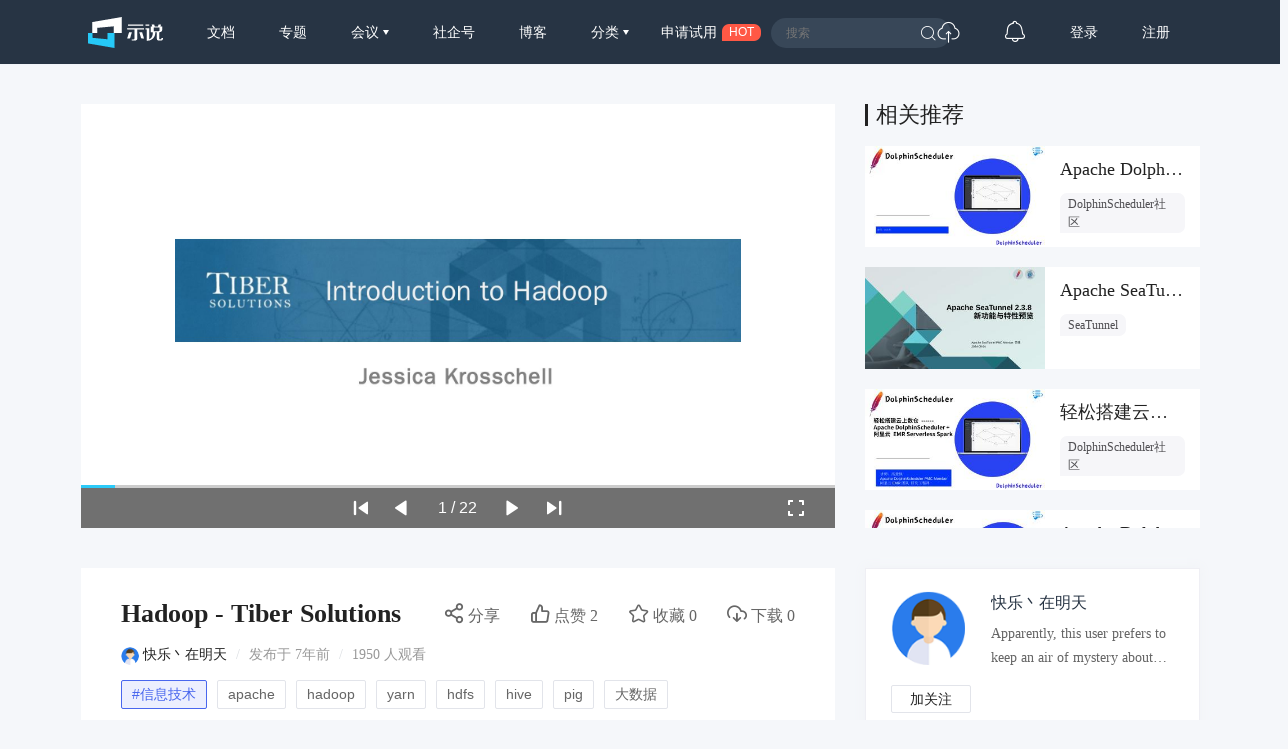

--- FILE ---
content_type: text/html; charset=UTF-8
request_url: https://www.slidestalk.com/u35/had_oop_tiber_solutions_7ugfue
body_size: 17752
content:
<!doctype html>
<html lang="zh">
<head>
    <meta http-equiv="Content-Type" content="text/html; charset=utf-8" />
    <meta name="msapplication-TileColor" content="#ffffff">
    <meta
            name="viewport"
            content="width=device-width, initial-scale=1.0, minimum-scale=1.0, maximum-scale=1.0, user-scalable=no"
    />
    <meta name="applicable-device" content="pc,mobile"/>
    <meta name="theme-color" content="#ffffff">
    <meta name="description" content="2006, Apache Hadoop project established; 2008, Cloudera founded; Doug Cutting is chief ... YARN: cluster resource management introduced in Hadoop"/>    <meta http-equiv="X-UA-Compatible" content="IE=edge,chrome=1">
    <link rel="stylesheet" type="text/css" href="https://sslprod.oss-cn-shanghai.aliyuncs.com/assets/plugins/bootstrap-4.6.0/css/bootstrap.min.css"/>
    <link rel="stylesheet" href="//at.alicdn.com/t/c/font_2417960_giv18p3oqzd.css">
    <link rel="stylesheet" type="text/css" href="https://sslprod.oss-cn-shanghai.aliyuncs.com/assets/css/base.css?2026011804"/>
    <link rel="stylesheet" type="text/css" href="https://sslprod.oss-cn-shanghai.aliyuncs.com/assets/css/md.css?2026011804"/>
    <script type="text/javascript" src="https://sslprod.oss-cn-shanghai.aliyuncs.com/assets/js/axios.min.js"></script>
    <script type="text/javascript" src="https://sslprod.oss-cn-shanghai.aliyuncs.com/assets/js/jquery-3.6.0.min.js"></script>
    <script type="text/javascript" src="https://sslprod.oss-cn-shanghai.aliyuncs.com/assets/js/popper.min.js"></script>
    <script type="text/javascript" src="https://sslprod.oss-cn-shanghai.aliyuncs.com/assets/js/js_pop.min.js"></script>
    <script type="text/javascript" src="https://sslprod.oss-cn-shanghai.aliyuncs.com/assets/plugins/bootstrap-4.6.0/js/bootstrap.min.js"></script>
    <script type="text/javascript" src="https://sslprod.oss-cn-shanghai.aliyuncs.com/assets/js/bootstrap-paginator.min.js"></script>
    <meta name="keywords" content="SlidesTalk,快乐丶在明天,信息技术,apache,hadoop,yarn,hdfs,hive,pig,大数据"/>
<meta name="description" content="2006, Apache Hadoop project established; 2008, Cloudera founded; Doug Cutting is chief ... YARN: cluster resource management introduced in Hadoop"/>
<script type="text/javascript" src="https://sslprod.oss-cn-shanghai.aliyuncs.com/assets/js/jquery-ui.min.js"></script>
<script type="text/javascript" src="https://sslprod.oss-cn-shanghai.aliyuncs.com/assets/js/jquery.bxslider4.2.1.js"></script>
<script type="text/javascript" src="https://sslprod.oss-cn-shanghai.aliyuncs.com/assets/js/jquery.lazyload.js"></script>

    <meta property="og:title" content="Hadoop - Tiber Solutions"/>
    <meta property="og:url" content="https://www.slidestalk.com/u35/had_oop_tiber_solutions_7ugfue"/>
    <meta property="og:image" content="https://sslprod.oss-cn-shanghai.aliyuncs.com/stable/slides/had_oop_tiber_solutions_7ugfue/thumbnail.jpg"/>
    <meta property="og:description" content="2006, Apache Hadoop project established; 2008, Cloudera founded; Doug Cutting is chief ... YARN: cluster resource management introduced in Hadoop"/>
    <link rel="apple-touch-icon-precomposed" sizes="57x57" href="https://sslprod.oss-cn-shanghai.aliyuncs.com/assets/favicon/favicon-57x57.png"/>
    <link rel="apple-touch-icon-precomposed" sizes="114x114" href="https://sslprod.oss-cn-shanghai.aliyuncs.com/assets/favicon/favicon-114x114.png"/>
    <link rel="apple-touch-icon-precomposed" sizes="72x72" href="https://sslprod.oss-cn-shanghai.aliyuncs.com/assets/favicon/favicon-72x72.png"/>
    <link rel="apple-touch-icon-precomposed" sizes="144x144" href="https://sslprod.oss-cn-shanghai.aliyuncs.com/assets/favicon/favicon-144x144.png"/>
    <link rel="apple-touch-icon-precomposed" sizes="60x60" href="https://sslprod.oss-cn-shanghai.aliyuncs.com/assets/favicon/favicon-60x60.png"/>
    <link rel="apple-touch-icon-precomposed" sizes="120x120" href="https://sslprod.oss-cn-shanghai.aliyuncs.com/assets/favicon/favicon-120x120.png"/>
    <link rel="apple-touch-icon-precomposed" sizes="76x76" href="https://sslprod.oss-cn-shanghai.aliyuncs.com/assets/favicon/favicon-76x76.png"/>
    <link rel="apple-touch-icon-precomposed" sizes="152x152" href="https://sslprod.oss-cn-shanghai.aliyuncs.com/assets/favicon/favicon-152x152.png"/>
    <link rel="icon" type="image/png" href="https://sslprod.oss-cn-shanghai.aliyuncs.com/assets/favicon/favicon-196x196.png" sizes="196x196"/>
    <link rel="icon" type="image/png" href="https://sslprod.oss-cn-shanghai.aliyuncs.com/assets/favicon/favicon-96x96.png" sizes="96x96"/>
    <link rel="icon" type="image/png" href="https://sslprod.oss-cn-shanghai.aliyuncs.com/assets/favicon/favicon-32x32.png" sizes="32x32"/>
    <link rel="icon" type="image/png" href="https://sslprod.oss-cn-shanghai.aliyuncs.com/assets/favicon/favicon-16x16.png" sizes="16x16"/>
    <link rel="icon" type="image/png" href="https://sslprod.oss-cn-shanghai.aliyuncs.com/assets/favicon/favicon-128x128.png" sizes="128x128"/>

    <meta name="application-name" content="示说-SlidesTalk"/>
    <title>Hadoop - Tiber Solutions</title>
    
    
    <script type="text/javascript" src="https://sslprod.oss-cn-shanghai.aliyuncs.com/assets/js/baidu.hm.js"></script>
    <script src="https://g.alicdn.com/de/prismplayer/2.9.11/aliplayer-min.js"></script>
        <!-- 确定当前是否为登录状态，并设置全局变量，提供给ajax判断, by lvan -->
    <script>
        let logged_state = false;
            </script>
    <!-- api接口 -->
    <script type="text/javascript" src="https://sslprod.oss-cn-shanghai.aliyuncs.com/assets/js/axiosapi.js?2026011804"></script>
    <script type="text/javascript" src="https://sslprod.oss-cn-shanghai.aliyuncs.com/assets/js/global.js?2026011804"></script>
</head>
<body>
    <!-- headpanel start -->
    <div id="header-wrapper" class="header-wrapper">
        <a class="header-logo" href="/">
            <svg t="1616205781003" alt="示说" class="icon" viewBox="0 0 2477 1024" version="1.1" xmlns="http://www.w3.org/2000/svg" p-id="2113"><path d="M139.56129 529.639226H302.575484v-170.347355L852.628645 307.530323v222.141935h263.927742V0L139.594323 167.936z" fill="#FFFFFF" p-id="2114"></path><path d="M147.654194 529.639226H0v343.205161L872.315871 1024V529.639226h-232.348903v205.460645L147.654194 687.632516z" fill="#26C9F8" p-id="2115"></path><path d="M1899.420903 251.045161h124.102194v39.539613h-124.102194zM2423.973161 694.503226v12.354064c1.651613 21.437935-10.140903 32.140387-35.41058 32.107355-27.020387 0-41.158194-10.669419-39.440516-32.107355v-203.148387c55.659355 0 105.108645-32.239484 103.523096-88.295226V312.485161h-60.151742c8.423226-16.417032 11.396129-38.449548 16.582194-64.842322h-82.151226a255.240258 255.240258 0 0 1-15.161806 64.842322h-107.090581a448.842323 448.842323 0 0 1-15.194839-64.842322H2103.163871c5.086968 26.425806 11.065806 48.42529 17.70529 64.842322h-45.518451v191.355871h63.256774v4.954839c5.020903 92.325161-26.194581 182.767484-102.069678 220.655484v0.198193c-5.086968 2.807742-9.909677 5.384258-12.618322 6.639484 0 0 1.255226-48.755613 1.255226-54.800516v-305.977806h-125.621678v41.224258h37.128258V782.864516s72.836129 0 105.835355-11.429161c122.681806-46.344258 186.401032-147.323871 178.209032-262.738581v-4.954839h53.148904v208.103226c0 51.034839 25.269677 65.172645 75.842064 63.554065h51.662452c48.887742 1.618581 73.331613-10.834581 73.331613-58.599226v-22.395871l-50.704516 0.132129z m-256.264258-225.313032v-119.642839h197.532903v82.547613c1.816774 24.741161-25.038452 37.095226-52.257032 37.095226h-145.275871zM1293.774452 413.332645l-2.081033-39.539613h557.022968l2.081032 39.539613h-220.16v277.999484c1.75071 60.944516-32.04129 90.607484-101.475096 88.988903h-82.184258V743.225806h43.272258c30.290581 0 44.527484-13.179871 42.743742-39.539612v-290.353549h-239.219613zM1324.593548 251.045161h498.853162v39.539613H1324.593548z" fill="#FFFFFF" p-id="2116"></path><path d="M1356.634839 503.246452h92.16l-54.70142 183.527225c-4.294194 14.302968-17.275871 24.080516-32.04129 24.080517h-68.608l63.19071-207.607742zM1787.60671 503.246452h-92.16l54.734451 183.527225c4.261161 14.302968 17.275871 24.080516 32.008258 24.080517h68.608l-63.190709-207.607742z" fill="#FFFFFF" p-id="2117"></path></svg>
        </a>
        <div class="header-wrapper-item header-slides-popular ">
            <a href="/slides/popular">文档</a>
        </div>
        <div class="header-wrapper-item header-slides-popular ">
            <a href="/series">专题</a>
        </div>
        <div class="dropdown header-wrapper-item ">
            <a class="dropdown-toggle" id="meetupsMenuLink" data-toggle="dropdown" aria-haspopup="true" aria-expanded="false">
                会议            </a>
            <div class="menu_horizontal dropdown-menu container-sm meetupsMenuList" aria-labelledby="meetupsMenuLink">
                <div class="wrapper">
                                            <a class="dropdown-item" href="/meetups/-2">全部</a>
                                            <a class="dropdown-item" href="/meetups/-1">直播间</a>
                                    </div>
                <div class="wrapper">
                    <span>
                       <img src="https://sslprod.oss-cn-shanghai.aliyuncs.com/assets/img/icon_hot.png" alt="暂无内容" style="vertical-align:middle;width:16px;height:16px"/>                       热门城市
                    </span>
                                            <div style="display: flex; justify-content:space-between;flex-wrap: wrap;">
                                                            <a
                                        class="dropdown-item" href="/meetups/0"
                                >北京</a>
                                                            <a
                                        class="dropdown-item" href="/meetups/1"
                                >上海</a>
                                                            <a
                                        class="dropdown-item" href="/meetups/2"
                                >广州</a>
                                                            <a
                                        class="dropdown-item" href="/meetups/3"
                                >深圳</a>
                                                            <a
                                        class="dropdown-item" href="/meetups/4"
                                >南京</a>
                                                    </div>
                                            <div style="display: flex; justify-content:space-between;flex-wrap: wrap;">
                                                            <a
                                        class="dropdown-item" href="/meetups/5"
                                >杭州</a>
                                                            <a
                                        class="dropdown-item" href="/meetups/6"
                                >武汉</a>
                                                            <a
                                        class="dropdown-item" href="/meetups/7"
                                >成都</a>
                                                            <a
                                        class="dropdown-item" href="/meetups/8"
                                >合肥</a>
                                                            <a
                                        class="dropdown-item" href="/meetups/9"
                                >苏州</a>
                                                    </div>
                                            <div style="display: flex; justify-content:space-between;flex-wrap: wrap;">
                                                            <a
                                        class="dropdown-item" href="/meetups/10"
                                >宁波</a>
                                                            <a
                                        class="dropdown-item" href="/meetups/11"
                                >西安</a>
                                                            <a
                                        class="dropdown-item" href="/meetups/12"
                                >长沙</a>
                                                            <a
                                        class="dropdown-item" href="/meetups/13"
                                >郑州</a>
                                                            <a
                                        class="dropdown-item" href="/meetups/14"
                                >重庆</a>
                                                    </div>
                                            <div style="display: flex; justify-content:space-between;flex-wrap: wrap;">
                                                            <a
                                        class="dropdown-item" href="/meetups/15"
                                >兰州</a>
                                                            <a
                                        class="dropdown-item" href="/meetups/16"
                                >南宁</a>
                                                            <a
                                        class="dropdown-item" href="/meetups/17"
                                >呼和浩特</a>
                                                            <a
                                        class="dropdown-item" href="/meetups/18"
                                >哈尔滨</a>
                                                            <a
                                        class="dropdown-item" href="/meetups/19"
                                >其他</a>
                                                    </div>
                                    </div>
            </div>
        </div>
        <div class="header-wrapper-item header-slides-popular ">
            <a href="/elite">社企号</a>
        </div>
        <div class="header-wrapper-item header-slides-popular ">
            <a href="/blogs">博客</a>
        </div>
        <div class="dropdown header-wrapper-item ">
            <a class="dropdown-toggle" id="categoriesMenuLink" data-toggle="dropdown" aria-haspopup="true" aria-expanded="false">
                分类            </a>
            <div class="dropdown-menu categoriesMenuList" aria-labelledby="categoriesMenuLink">
            <a class='dropdown-item' href="/slides/popular">全部</a>
                                <a class="dropdown-item" href="/categories/1000">市场营销</a>
                                <a class="dropdown-item" href="/categories/100">信息技术</a>
                                <a class="dropdown-item" href="/categories/101">创业投资</a>
                                <a class="dropdown-item" href="/categories/102">社会人文</a>
                                <a class="dropdown-item" href="/categories/103">财务财经</a>
                                <a class="dropdown-item" href="/categories/104">人力资源</a>
                                <a class="dropdown-item" href="/categories/999">未分类</a>
                            </div>
        </div>
        <div class="header-wrapper-item header-apply-try" href="#" data-toggle="modal" data-target="#contact_modal">
            <div>申请试用</div><div>HOT</div>
        </div>
        <div class="header-search">
            <div class="header-search-input">
                <input type="search" id="searchAction" placeholder="搜索">
                <i class="iconfont iconsousuo"></i>
            </div>
        </div>
        <div class="header-wrapper-item header-quick">
            <a title="快速创建" class="openQuickAdd">
                <i class="iconfont iconchuangjian"></i>
            </a>
        </div>
        <div class="header-wrapper-item header-message">
            <a
                    class="header-message-href" title="消息"
                    href="/u/message"
            >
                <i class="iconfont iconxiaoxi"></i>
                <div class="jSetMessageUnreadCount header-message-num"></div>
            </a>
        </div>
                <div class="jSetULogin header-wrapper-item ">
            <a href="/users/login">登录</a>
        </div>
        <div class="jSetURegister header-wrapper-item ">
            <a href="/users/register"><span class="">注册</span></a>
        </div>
            </div>
    <!-- headpanel end -->
    <!-- 手机版顶部菜单 手机版fast-menu 手机版fast-search start -->
    <div id="header-mobile-wrapper" class="header-mobile-wrapper">
        <a class="header-mobile-logo" href="/">
            <svg t="1616205781003" alt="示说" class="icon" viewBox="0 0 2477 1024" version="1.1" xmlns="http://www.w3.org/2000/svg" p-id="2113"><path d="M139.56129 529.639226H302.575484v-170.347355L852.628645 307.530323v222.141935h263.927742V0L139.594323 167.936z" fill="#FFFFFF" p-id="2114"></path><path d="M147.654194 529.639226H0v343.205161L872.315871 1024V529.639226h-232.348903v205.460645L147.654194 687.632516z" fill="#26C9F8" p-id="2115"></path><path d="M1899.420903 251.045161h124.102194v39.539613h-124.102194zM2423.973161 694.503226v12.354064c1.651613 21.437935-10.140903 32.140387-35.41058 32.107355-27.020387 0-41.158194-10.669419-39.440516-32.107355v-203.148387c55.659355 0 105.108645-32.239484 103.523096-88.295226V312.485161h-60.151742c8.423226-16.417032 11.396129-38.449548 16.582194-64.842322h-82.151226a255.240258 255.240258 0 0 1-15.161806 64.842322h-107.090581a448.842323 448.842323 0 0 1-15.194839-64.842322H2103.163871c5.086968 26.425806 11.065806 48.42529 17.70529 64.842322h-45.518451v191.355871h63.256774v4.954839c5.020903 92.325161-26.194581 182.767484-102.069678 220.655484v0.198193c-5.086968 2.807742-9.909677 5.384258-12.618322 6.639484 0 0 1.255226-48.755613 1.255226-54.800516v-305.977806h-125.621678v41.224258h37.128258V782.864516s72.836129 0 105.835355-11.429161c122.681806-46.344258 186.401032-147.323871 178.209032-262.738581v-4.954839h53.148904v208.103226c0 51.034839 25.269677 65.172645 75.842064 63.554065h51.662452c48.887742 1.618581 73.331613-10.834581 73.331613-58.599226v-22.395871l-50.704516 0.132129z m-256.264258-225.313032v-119.642839h197.532903v82.547613c1.816774 24.741161-25.038452 37.095226-52.257032 37.095226h-145.275871zM1293.774452 413.332645l-2.081033-39.539613h557.022968l2.081032 39.539613h-220.16v277.999484c1.75071 60.944516-32.04129 90.607484-101.475096 88.988903h-82.184258V743.225806h43.272258c30.290581 0 44.527484-13.179871 42.743742-39.539612v-290.353549h-239.219613zM1324.593548 251.045161h498.853162v39.539613H1324.593548z" fill="#FFFFFF" p-id="2116"></path><path d="M1356.634839 503.246452h92.16l-54.70142 183.527225c-4.294194 14.302968-17.275871 24.080516-32.04129 24.080517h-68.608l63.19071-207.607742zM1787.60671 503.246452h-92.16l54.734451 183.527225c4.261161 14.302968 17.275871 24.080516 32.008258 24.080517h68.608l-63.190709-207.607742z" fill="#FFFFFF" p-id="2117"></path></svg>
        </a>
        <div class="header-mobile-search" data-toggle="modal" data-target="#fast-search"><i class="iconfont iconsousuo1"></i></div>
        <a class="header-mobile-menu navbar-toggler" data-toggle="modal" data-target="#fast-menu" aria-expanded="false">
            <i class="iconfont icongengduo2"></i>
        </a>
    </div>
    <div class="modal fade" id="fast-menu" tabindex="-1" role="dialog" aria-labelledby="myModalLabel" data-backdrop="static" aria-hidden="true">
        <div class="modal-dialog">
            <div class="modal-content">
                <div class="modal-header">
                    <h4 class="modal-title" id="myModalLabel"><span></span></h4>
                    <a data-dismiss="modal" aria-hidden="true"><i class="iconfont iconguanbi"></i></a>
                </div>
                <div class="modal-body">
                    <ul class="nav-menu">
                        <li><a href="/">首页</a></li>
                        <li><a href="/slides/popular">文档</a></li>
                        <li><a href="/series">专题</a></li>
                        <li class="dropdown">
                            <a class="dropdown-toggle" data-toggle="dropdown" id="dropdownMenu-meet">会议</a>
                            <div class="menu_horizontal dropdown-menu container-sm meetupsMenuList" aria-labelledby="meetupsMenuLink">
                                <div class="wrapper">
                                                                            <a class="dropdown-item" href="/meetups/-2">全部</a>
                                                                            <a class="dropdown-item" href="/meetups/-1">直播间</a>
                                                                    </div>
                                <div class="wrapper">
                                    <span>
                                    <img src="https://sslprod.oss-cn-shanghai.aliyuncs.com/assets/img/icon_hot.png" alt="暂无内容" style="vertical-align:middle;width:16px;height:16px"/>热门城市
                                    </span>
                                                                            <div>
                                                                                            <a class="dropdown-item" href="/meetups/0">北京</a>
                                                                                            <a class="dropdown-item" href="/meetups/1">上海</a>
                                                                                            <a class="dropdown-item" href="/meetups/2">广州</a>
                                                                                            <a class="dropdown-item" href="/meetups/3">深圳</a>
                                                                                            <a class="dropdown-item" href="/meetups/4">南京</a>
                                                                                    </div>
                                                                            <div>
                                                                                            <a class="dropdown-item" href="/meetups/5">杭州</a>
                                                                                            <a class="dropdown-item" href="/meetups/6">武汉</a>
                                                                                            <a class="dropdown-item" href="/meetups/7">成都</a>
                                                                                            <a class="dropdown-item" href="/meetups/8">合肥</a>
                                                                                            <a class="dropdown-item" href="/meetups/9">苏州</a>
                                                                                    </div>
                                                                            <div>
                                                                                            <a class="dropdown-item" href="/meetups/10">宁波</a>
                                                                                            <a class="dropdown-item" href="/meetups/11">西安</a>
                                                                                            <a class="dropdown-item" href="/meetups/12">长沙</a>
                                                                                            <a class="dropdown-item" href="/meetups/13">郑州</a>
                                                                                            <a class="dropdown-item" href="/meetups/14">重庆</a>
                                                                                    </div>
                                                                            <div>
                                                                                            <a class="dropdown-item" href="/meetups/15">兰州</a>
                                                                                            <a class="dropdown-item" href="/meetups/16">南宁</a>
                                                                                            <a class="dropdown-item" href="/meetups/17">呼和浩特</a>
                                                                                            <a class="dropdown-item" href="/meetups/18">哈尔滨</a>
                                                                                            <a class="dropdown-item" href="/meetups/19">其他</a>
                                                                                    </div>
                                                                    </div>
                            </div>
                        </li>
                        <li><a href="/elite">社企号</a></li>
                        <li><a href="/blogs">博客</a></li>
                        <li class="dropdown">
                            <a
                                    class="dropdown-toggle" data-toggle="dropdown" id="dropdownMenu-category" href="#"
                            >分类</a>
                            <div class="dropdown-menu" aria-labelledby="navbarDropdownMenuLink">
                                                                    <a
                                            class="dropdown-item" href="/categories/1000"
                                    >市场营销</a>
                                                                    <a
                                            class="dropdown-item" href="/categories/100"
                                    >信息技术</a>
                                                                    <a
                                            class="dropdown-item" href="/categories/101"
                                    >创业投资</a>
                                                                    <a
                                            class="dropdown-item" href="/categories/102"
                                    >社会人文</a>
                                                                    <a
                                            class="dropdown-item" href="/categories/103"
                                    >财务财经</a>
                                                                    <a
                                            class="dropdown-item" href="/categories/104"
                                    >人力资源</a>
                                                                    <a
                                            class="dropdown-item" href="/categories/999"
                                    >未分类</a>
                                                            </div>
                        </li>
                        <li class="message"><a href="/u#/uc/message/unread">消息
                                <div
                                        class="position-absolute rounded-circle text-center d-none"
                                ></div>
                            </a></li>
                            
                        <li><a href="/chatbot">示说GPT</a></li>
                        <li><a href="#" data-toggle="modal" data-target="#contact_modal">申请试用</a></li>
                                                    <li><a href="/users/login">登录</a></li>
                                            </ul>
                </div>
            </div>
        </div>
    </div>
    <div class="modal fade" id="fast-search" tabindex="-1" role="dialog" aria-labelledby="myModalLabel"
        aria-hidden="true">
        <div class="modal-dialog">
            <div class="modal-content">
                <div class="modal-header">
                    <input class="form-control" type="search" id="searchActionPad" placeholder="搜索">
                    <a class="fast-close" onclick="searchActionPadFn()">确定</a>
                </div>
            </div>
        </div>
    </div>
    <!-- 手机版menu 手机版search end -->
    <!-- 兑消head设置fixed带来的间隔问题 start -->
    <div class="header-wrapper-fixed">&nbsp;</div>
        <!-- 兑消head设置fixed带来的间隔问题 end -->
    <!-- adminpanel start -->
        <!-- adminpanel end -->
    <!-- editpanel start -->
        <!-- editpanel end -->
    <!-- 快速创建 start -->
    <div class="modal fade" id="fast-menu-shortcut" tabindex="-1" role="dialog" aria-labelledby="myModalLabel" aria-hidden="true"  data-backdrop="static">
    <div class="modal-dialog modal-dialog-centered" style="width: 618px;max-width: 618px">
        <div class="modal-content">
            <div class="modal-header">
                <h4 class="modal-title" id="myModalLabel"><span>快速创建</span></h4>
                <a class="fast-close" data-dismiss="modal" aria-hidden="true">×</a>
            </div>
            <div class="modal-body">
                <div class="quick-add">
                    <div class="quick-item">
                                                    <a
                                    class="quick-svg"
                                    href="/u/slides"
                            >
                                <svg
                                        t="1622093184730" class="icon" viewBox="0 0 1024 1024" version="1.1"
                                        xmlns="http://www.w3.org/2000/svg" p-id="4156" width="200" height="200"
                                >
                                    <path
                                            d="M614.314667 85.333333l21.521066 22.920534L904.533333 376.9344V887.466667a34.133333 34.133333 0 0 1-34.133333 34.133333H153.6a34.133333 34.133333 0 0 1-34.133333-34.133333V119.466667a34.133333 34.133333 0 0 1 34.133333-34.133334L614.314667 85.333333z m-15.530667 34.133334H151.517867v768h720.964266V393.198933L871.850667 392.533333H650.274133a34.133333 34.133333 0 0 1-34.133333-34.133333V136.840533L598.784 119.466667zM665.6 665.6a17.066667 17.066667 0 1 1 0 34.133333H324.266667a17.066667 17.066667 0 0 1 0-34.133333h341.333333z m0-153.6a17.066667 17.066667 0 1 1 0 34.133333H324.266667a17.066667 17.066667 0 0 1 0-34.133333h341.333333zM648.174933 168.891733V358.4L837.717333 358.4 648.174933 168.874667z"
                                            p-id="4157"
                                    ></path>
                                </svg>
                            </a>
                                                <div class="quick-title">
                            <span>创建文档</span>
                                                            <div class="need-check">
                                    <img src="/img/qa-bg.png">
                                    <div>需认证</div>
                                </div>
                                                    </div>
                        <div class="quick-desc">共享会议文档及视频</div>
                    </div>
                    <div class="quick-item">
                                                    <a
                                    class="quick-svg"
                                    href="/u/accounts"
                            >
                                <svg
                                        t="1622093162644" class="icon" viewBox="0 0 1024 1024" version="1.1"
                                        xmlns="http://www.w3.org/2000/svg" p-id="4029" width="200" height="200"
                                >
                                    <path
                                            d="M921.6 699.733333a17.066667 17.066667 0 0 1 17.066667 17.066667v204.8a17.066667 17.066667 0 0 1-17.066667 17.066667H102.4a17.066667 17.066667 0 0 1-17.066667-17.066667V716.8a17.066667 17.066667 0 0 1 17.066667-17.066667h819.2z m-17.066667 34.133334H119.466667v170.666666h785.066666V733.866667z m-580.266666 68.266666a17.066667 17.066667 0 0 1 0 34.133334h-136.533334a17.066667 17.066667 0 0 1 0-34.133334h136.533334z m597.333333-409.6a17.066667 17.066667 0 0 1 17.066667 17.066667v204.8a17.066667 17.066667 0 0 1-17.066667 17.066667H102.4a17.066667 17.066667 0 0 1-17.066667-17.066667V409.6a17.066667 17.066667 0 0 1 17.066667-17.066667h819.2z m-17.066667 34.133334H119.466667v170.666666h785.066666V426.666667z m-580.266666 68.266666a17.066667 17.066667 0 0 1 0 34.133334h-136.533334a17.066667 17.066667 0 0 1 0-34.133334h136.533334zM921.6 85.333333a17.066667 17.066667 0 0 1 17.066667 17.066667v204.8a17.066667 17.066667 0 0 1-17.066667 17.066667H102.4a17.066667 17.066667 0 0 1-17.066667-17.066667V102.4a17.066667 17.066667 0 0 1 17.066667-17.066667h819.2z m-17.066667 34.133334H119.466667v170.666666h785.066666V119.466667z m-580.266666 68.266666a17.066667 17.066667 0 0 1 0 34.133334h-136.533334a17.066667 17.066667 0 0 1 0-34.133334h136.533334z"
                                            p-id="4030"
                                    ></path>
                                </svg>
                            </a>
                                                <div class="quick-title">
                            <span>创建专题</span>
                                                            <div class="need-check">
                                    <img src="/img/qa-bg.png">
                                    <div>需认证</div>
                                </div>
                                                    </div>
                        <div class="quick-desc">关联相同主旨文档</div>
                    </div>
                    <div class="quick-item">
                                                    <a
                                    class="quick-svg"
                                    href="/u/accounts"
                            >
                                <svg
                                        class="icon" viewBox="0 0 60 60" version="1.1"
                                        xmlns="http://www.w3.org/2000/svg" xmlns:xlink="http://www.w3.org/1999/xlink"
                                >
                                    <g transform="translate(5.000000, 8.000000)">
                                        <rect x="7" y="21" width="10" height="2" rx="1"></rect>
                                        <rect x="7" y="29" width="32" height="2" rx="1"></rect>
                                        <path d="M49,0 C49.5522847,-1.01453063e-16 50,0.44771525 50,1 L50,46 C50,46.5522847 49.5522847,47 49,47 L1,47 C0.44771525,47 6.76353751e-17,46.5522847 0,46 L0,1 C-6.76353751e-17,0.44771525 0.44771525,1.01453063e-16 1,0 L49,0 Z M48,14 L2,14 L2,45 L48,45 L48,14 L48,14 Z M48,2 L2,2 L2,12 L2,12 L48,12 L48,2 Z"></path>
                                        <circle id="Oval-path" fill-rule="nonzero" cx="9.5" cy="7.5" r="2.5"></circle>
                                        <circle id="Oval-path" fill-rule="nonzero" cx="18.5" cy="7.5" r="2.5"></circle>
                                    </g>
                                </svg>
                            </a>
                                                <div class='quick-title'>
                            <span>创建博客</span>
                                                            <div class="need-check">
                                    <img src="/img/qa-bg.png">
                                    <div>需认证</div>
                                </div>
                                                    </div>
                        <div class="quick-desc">发表个人博客文章</div>
                    </div>
                    <div class="quick-item">
                                                    <a
                                    class="quick-svg"
                                    href="/u/accounts"
                            >
                                <svg
                                        t='1622092095220' class='icon' viewBox='0 0 1024 1024' version='1.1'
                                        xmlns='http://www.w3.org/2000/svg' p-id='3902' width='200' height='200'
                                >
                                    <path
                                            d='M836.266667 887.466667a17.066667 17.066667 0 0 1 0 34.133333H187.733333a17.066667 17.066667 0 0 1 0-34.133333h648.533334z m68.266666-768a34.133333 34.133333 0 0 1 34.133334 34.133333v614.4a34.133333 34.133333 0 0 1-34.133334 34.133333H119.466667a34.133333 34.133333 0 0 1-34.133334-34.133333V153.6a34.133333 34.133333 0 0 1 34.133334-34.133333h785.066666z m0.682667 33.297066H118.784V768.853333h786.432V152.746667zM729.105067 381.525333c7.543467 7.543467 8.0384 19.456 1.501866 27.579734l-1.501866 1.672533-146.2784 146.295467a20.6848 20.6848 0 0 1-31.0272-2.013867l-96.7168-97.979733-129.655467 129.672533a20.6848 20.6848 0 0 1-27.579733 1.501867l-1.672534-1.501867a20.6848 20.6848 0 0 1-1.501866-27.579733l1.501866-1.6896 146.2784-146.2784a20.6848 20.6848 0 0 1 30.634667 1.501866l0.802133 0.750934 0.085334 0.068266 96.904533 96.955734 128.9728-128.955734a20.6848 20.6848 0 0 1 29.252267 0z'
                                            p-id='3903'
                                    ></path>
                                </svg>
                            </a>
                                                <div class="quick-title">
                            <span>创建会议</span>
                                                            <div class="need-check">
                                    <img src="/img/qa-bg.png">
                                    <div>需认证</div>
                                </div>
                                                    </div>
                        <div class="quick-desc">创建直播或会议</div>
                    </div>
                </div>
            </div>
        </div>
    </div>
</div>    <!-- 快速创建 end -->
    <!-- elitepanel start -->
        <!-- elitepanel end -->
    <!-- swiper start -->
        <!-- swiper end -->
    <!-- loadding_to_msg end -->
    <div class="open_layer_msg_div">
    <div class="form-group" id="open_layer_msg_box">
        <i class="iconfont iconxinxi"></i> <span></span>
    </div>
</div>
<script type="text/javascript">
    $('.open_layer_msg_div').hide();
</script>    <div class="new_open_layer_msg_div">
    <div class="form-group" id="new_open_layer_msg_box">
        <i class="iconfont iconduihao1"></i> <span></span>
    </div>
</div>
<script type="text/javascript">
    $('.new_open_layer_msg_div').hide();
</script>    <!-- loadding_to_msg end -->
    <div class="main-container">
        <!-- start contents -->
        <div class="slide-view-box">
    <div class="slide-view-main">
        <div class="slide-view-main-video">
            <script>
var preset_real_width = -1,
    preset_real_height = -1;

function init_raw_picture() {
    if (preset_real_width < 0) {
        $img = $("#slide_player ul.bxslider_imgs img")[0];
        preset_real_width = $img.width;
        preset_real_height = $img.height;
    }
}
</script>
<div id="slide_player">
    <div class="slide_header">
        <img src="https://sslprod.oss-cn-shanghai.aliyuncs.com/stable/head_pic/user.png" alt=""/>        <div>Hadoop - Tiber Solutions</div>
        <img src="https://sslprod.oss-cn-shanghai.aliyuncs.com/assets/img/logo-embed.png" alt=""/>    </div>
    <div class="slider" id="slide_body">
        <ul class="bxslider_imgs" data-count="22" style="display:none;">
                                                                <li><img class="w-100" src="https://sslprod.oss-cn-shanghai.aliyuncs.com/stable/slides/had_oop_tiber_solutions_7ugfue/had_oop_tiber_solutions_7ugfue_1440-01.jpg" onload="init_raw_picture()" /></li>
                                                                            <li><img src="/img/loading2.gif" class="lazy image-1" data-src="https://sslprod.oss-cn-shanghai.aliyuncs.com/stable/slides/had_oop_tiber_solutions_7ugfue/had_oop_tiber_solutions_7ugfue_1440-02.jpg" /></li>
                                                                            <li><img src="/img/loading2.gif" class="lazy image-2" data-src="https://sslprod.oss-cn-shanghai.aliyuncs.com/stable/slides/had_oop_tiber_solutions_7ugfue/had_oop_tiber_solutions_7ugfue_1440-03.jpg" /></li>
                                                                            <li><img src="/img/loading2.gif" class="lazy image-3" data-src="https://sslprod.oss-cn-shanghai.aliyuncs.com/stable/slides/had_oop_tiber_solutions_7ugfue/had_oop_tiber_solutions_7ugfue_1440-04.jpg" /></li>
                                                                            <li><img src="/img/loading2.gif" class="lazy image-4" data-src="https://sslprod.oss-cn-shanghai.aliyuncs.com/stable/slides/had_oop_tiber_solutions_7ugfue/had_oop_tiber_solutions_7ugfue_1440-05.jpg" /></li>
                                                                            <li><img src="/img/loading2.gif" class="lazy image-5" data-src="https://sslprod.oss-cn-shanghai.aliyuncs.com/stable/slides/had_oop_tiber_solutions_7ugfue/had_oop_tiber_solutions_7ugfue_1440-06.jpg" /></li>
                                                                            <li><img src="/img/loading2.gif" class="lazy image-6" data-src="https://sslprod.oss-cn-shanghai.aliyuncs.com/stable/slides/had_oop_tiber_solutions_7ugfue/had_oop_tiber_solutions_7ugfue_1440-07.jpg" /></li>
                                                                            <li><img src="/img/loading2.gif" class="lazy image-7" data-src="https://sslprod.oss-cn-shanghai.aliyuncs.com/stable/slides/had_oop_tiber_solutions_7ugfue/had_oop_tiber_solutions_7ugfue_1440-08.jpg" /></li>
                                                                            <li><img src="/img/loading2.gif" class="lazy image-8" data-src="https://sslprod.oss-cn-shanghai.aliyuncs.com/stable/slides/had_oop_tiber_solutions_7ugfue/had_oop_tiber_solutions_7ugfue_1440-09.jpg" /></li>
                                                                            <li><img src="/img/loading2.gif" class="lazy image-9" data-src="https://sslprod.oss-cn-shanghai.aliyuncs.com/stable/slides/had_oop_tiber_solutions_7ugfue/had_oop_tiber_solutions_7ugfue_1440-10.jpg" /></li>
                                                                            <li><img src="/img/loading2.gif" class="lazy image-10" data-src="https://sslprod.oss-cn-shanghai.aliyuncs.com/stable/slides/had_oop_tiber_solutions_7ugfue/had_oop_tiber_solutions_7ugfue_1440-11.jpg" /></li>
                                                                            <li><img src="/img/loading2.gif" class="lazy image-11" data-src="https://sslprod.oss-cn-shanghai.aliyuncs.com/stable/slides/had_oop_tiber_solutions_7ugfue/had_oop_tiber_solutions_7ugfue_1440-12.jpg" /></li>
                                                                            <li><img src="/img/loading2.gif" class="lazy image-12" data-src="https://sslprod.oss-cn-shanghai.aliyuncs.com/stable/slides/had_oop_tiber_solutions_7ugfue/had_oop_tiber_solutions_7ugfue_1440-13.jpg" /></li>
                                                                            <li><img src="/img/loading2.gif" class="lazy image-13" data-src="https://sslprod.oss-cn-shanghai.aliyuncs.com/stable/slides/had_oop_tiber_solutions_7ugfue/had_oop_tiber_solutions_7ugfue_1440-14.jpg" /></li>
                                                                            <li><img src="/img/loading2.gif" class="lazy image-14" data-src="https://sslprod.oss-cn-shanghai.aliyuncs.com/stable/slides/had_oop_tiber_solutions_7ugfue/had_oop_tiber_solutions_7ugfue_1440-15.jpg" /></li>
                                                                            <li><img src="/img/loading2.gif" class="lazy image-15" data-src="https://sslprod.oss-cn-shanghai.aliyuncs.com/stable/slides/had_oop_tiber_solutions_7ugfue/had_oop_tiber_solutions_7ugfue_1440-16.jpg" /></li>
                                                                            <li><img src="/img/loading2.gif" class="lazy image-16" data-src="https://sslprod.oss-cn-shanghai.aliyuncs.com/stable/slides/had_oop_tiber_solutions_7ugfue/had_oop_tiber_solutions_7ugfue_1440-17.jpg" /></li>
                                                                            <li><img src="/img/loading2.gif" class="lazy image-17" data-src="https://sslprod.oss-cn-shanghai.aliyuncs.com/stable/slides/had_oop_tiber_solutions_7ugfue/had_oop_tiber_solutions_7ugfue_1440-18.jpg" /></li>
                                                                            <li><img src="/img/loading2.gif" class="lazy image-18" data-src="https://sslprod.oss-cn-shanghai.aliyuncs.com/stable/slides/had_oop_tiber_solutions_7ugfue/had_oop_tiber_solutions_7ugfue_1440-19.jpg" /></li>
                                                                            <li><img src="/img/loading2.gif" class="lazy image-19" data-src="https://sslprod.oss-cn-shanghai.aliyuncs.com/stable/slides/had_oop_tiber_solutions_7ugfue/had_oop_tiber_solutions_7ugfue_1440-20.jpg" /></li>
                                                                            <li><img src="/img/loading2.gif" class="lazy image-20" data-src="https://sslprod.oss-cn-shanghai.aliyuncs.com/stable/slides/had_oop_tiber_solutions_7ugfue/had_oop_tiber_solutions_7ugfue_1440-21.jpg" /></li>
                                                                <li><img src="https://sslprod.oss-cn-shanghai.aliyuncs.com/assets/img/wx-slide.png" alt=""/></li>
                    </ul>
    </div>
    
        <div class="slide_control show" style="font-size:16px;">
        <div class="slide_progress"></div>
        <div class="pre-video-img-container">
            <div class="img_div"><img /></div>
            <div class="text_div"></div>
        </div>
        <div class="info">
            <div></div>
            <div>
                <a><i id="slide_control_fast_backward" class="iconfont iconshangyige"></i></a>
                <a class="ml32"><i id="slide_control_backward" class="iconfont slide_prev iconshangyiye"></i></a>
                <span id="pager"></span>
                <a><i id="slide_control_forward" class="iconfont slide_next iconxiayiye"></i></a>
                <a class="ml32"><i id="slide_control_fast_forward" class="iconfont iconxiayige"></i></a>
            </div>
            <div>
                <i id="slide_control_fullscreen" class="iconfont icon25-bofangqifangda"></i>
                <i id="slide_control_normalscreen" class="iconfont icon26-bofangqisuoxiao"></i>
            </div>
        </div>
    </div>
</div>
<script type="text/javascript" src="https://sslprod.oss-cn-shanghai.aliyuncs.com/assets/js/slidestalk_slideplayer.js"></script>
<script>
$(window).on("load", function() {
    new $SlidePlayer(0, preset_real_width, preset_real_height).init();
    // 自动加载第一页的进度条
    showProgress()
    // 点击修改进度条
    $(".slide_control a").click(function(){
        showProgress()
    })
    // 开始显示3s后隐藏
    // $(".slide_control").addClass('show',function(){
        setTimeout(function() {
            $(".slide_control").removeClass('show')
        }, 3000)
    // });
});
// 显示进度条
function showProgress() {
    var page = $(".slide_control .bx-pager").text().split("/");
    $(".slide_control .slide_progress").append("<style>.slide_control .slide_progress::after{background:linear-gradient(90deg, #2BCAF8 "+page[0]/page[1]*100+"%, #ccc 0%)}</style>");
}
</script>
        </div>
                <div class="title-line"></div>
        <div class="slide-view-main-detail">
            <div class="slide-view-main-detail-item">
                <div class="document-name">
                    <h1 class="document-name-name">Hadoop - Tiber Solutions</h1>
                    <div class="document-name-click document-name-click-p nav">
                                                    <div id="iframe_share">
                                <i class="iconfont iconfenxiang"></i>
                                <span>分享</span>
                                <span></span>
                            </div>
                                                <div onclick="addSlidesThumbUp('had_oop_tiber_solutions_7ugfue','')">
                            <i class="jSetSlidesThumbUpIcon-5597 iconfont icondianzan2"></i>
                            <span>点赞</span>
                            <span class="jSetSlidesThumbUpCount-5597">2</span>
                        </div>
                        <div onclick="addSlidesFavorited('had_oop_tiber_solutions_7ugfue','')">
                            <i
                                    class="jSetSlidesFavoriteIcon-5597 iconfont icon15-shoucangchanggui"
                                    title="加入收藏，容后慢慢看"
                            ></i>
                            <span>收藏</span>
                            <span class="jSetSlidesFavoriteCount-5597">0</span>
                        </div>
                                                                                    <a onclick="download_slide()" href="javascript:void(0)">
                                    <i class="iconfont iconxiazai3"></i>
                                    <span>下载 0</span>
                                </a>
                                                                            <script type="text/javascript" src="https://sslprod.oss-cn-shanghai.aliyuncs.com/assets/js/clipboard.min.js"></script>
<script type="text/javascript" src="https://sslprod.oss-cn-shanghai.aliyuncs.com/assets/js/jquery.qrcode.min.js"></script>
<!--过渡层-->
<div class="sub-nav-over"></div>
<!--弹出层-->
<div class="sub-nav">
    <div class="content">
        <ul>
            <li>
                快召唤伙伴们来围观吧
            </li>
            <li>
                <i class="iconfont iconweibo2">
                    <span>微博</span>
                </i>
                <i class="iconfont iconQQ">
                    <span>QQ</span>
                </i>
                <i class="iconfont iconQQkongjian">
                    <span>QQ空间</span>
                </i>
                <i class="iconfont icontieba">
                    <span>贴吧</span>
                </i>
            </li>
            <li>
                                                    <span class="file">文档嵌入链接</span>
                            </li>
            <li class="btn"><span></span><span id="btn">复制</span></li>
            <li>
                <!--                <span>尺寸(像素)-->
                <!--                                            <select>-->
                <!--                                                      <option value="344×292">344×292</option>-->
                <!--                                                      <option value="429×359">429×359</option>-->
                <!--                                                      <option value="514×422">514×422</option>-->
                <!--                                                      <option value="599*487">599*487</option>-->
                <!--                                            </select>-->
                <!--                                        </span>-->
                <!--                -->
                <!--                    <span>开始-->
                <!--                                            <select>-->
                <!--                                                      <option value="1">第一页</option>-->
                <!--                                                      <option value="2">第二页</option>-->
                <!--                                                      <option value="3">第三页</option>-->
                <!--                                                      <option value="4">第四页</option>-->
                <!--                                            </select>-->
                <!--                                        </span>-->
                <!--                -->
            </li>
            <li>
                <span>微信扫一扫分享</span>
                <div id="code"></div>
            </li>
            <li>
                已成功复制到剪贴板
            </li>
        </ul>
    </div>
    <s><i></i></s>
</div>

<script type="text/javascript">
    $(document).ready(function () {
        //初始化后端变量到JS
        var isvideo = '';
        var iframeW = 640;
        var iframeH = 360;
        var domain = 'https://www.slidestalk.com/u35/had_oop_tiber_solutions_7ugfue';
        //分享弹出框 高宽
        var iHeight = 618;
        var iWidth = 760;
        //获得窗口的垂直位置
        var iTop = 0;
        //获得窗口的水平位置
        var iLeft = 0;
        //dom标签
        var input = $('ul li:nth-of-type(4) > span:nth-of-type(1)');
        var shareline = $('.slide-view-main-detail .sub-nav .content ul li:nth-of-type(4)');
        var sharelinespan = $('.slide-view-main-detail .sub-nav .content ul li:nth-of-type(4) span:nth-of-type(1)');
        var sharetype = $('.slide-view-main-detail .sub-nav .content ul li:nth-of-type(3) > span');
        var sharecontent = $('.slide-view-main-detail .sub-nav .content');
        var msgbox = $('.slide-view-main-detail .sub-nav .content ul li:nth-of-type(7');
        msgbox.hide();
        //FRAME内链接区分视频文档
        var domainurl = "";
        //分享第3方视频为默认地址二维码和文档为第一张图
        var shareimg = ""
        //初始化链接地址 图片视频优先，没视频取文档第一张图
        if (isvideo) {
            domainurl = domain + "?embed&video";
            shareimg = '';
        } else {
            domainurl = domain + "?embed";
            API.fetchSlidesLatestInCategory(5597,
                function addDocsContents(res) {
                    if (res.data.slides.length > 0) {
                        shareimg = res.data.slides[0].picture;
                    }
                }
            )
        }

        //初始化分享框内容
        input.text(GetFrame(domainurl, iframeW, iframeH));

        //分享按钮划过
        $("#iframe_share").mouseover(
            function (event) {
                $(".sub-nav").show();
                event.stopPropagation();
            }
        );

        //过渡层阻止冒泡
        $('.sub-nav,.sub-nav-over').mouseover(
            function (event) {
                event.stopPropagation();
            }
        );

        //文档类型选择
        sharetype.eq(0).addClass('select');
        sharetype.eq(0).click(
            function (event) {
                domain + "?embed";
                input.text(GetFrame(domain + "?embed&video", iframeW, iframeH));
                sharetype.removeClass();
                $(this).addClass('select')
            }
        )
        sharetype.eq(1).click(
            function (event) {
                input.text(GetFrame(domain + "?embed", iframeW, iframeH));
                sharetype.removeClass();
                $(this).addClass('select')
            }
        )

        //鼠标点击分享地址上
        sharelinespan.click(
            function (event) {
                input.addClass('slide-view-main-detail-input-click');
                sharecontent.addClass('slide-view-main-detail-share-content');
                shareline.addClass('slide-view-main-detail-share-line');
                input.addClass('slide-view-main-detail-overflow');
                event.stopPropagation();
            }
        );

        //阻止冒泡
        $('.sub-nav,.sub-nav-over').mouseover(
            function (event) {
                event.stopPropagation();
            }
        );

        //监听冒泡
        $('body').mouseover(
            function () {
                $(".sub-nav").hide();
            }
        ).click(
            function (event) {
                // console.log( event.currentTarget);
                input.removeClass('slide-view-main-detail-input-click');
                sharecontent.removeClass('slide-view-main-detail-share-content');
                shareline.removeClass('slide-view-main-detail-share-line');
                input.removeClass('slide-view-main-detail-overflow');
            }
        )

        //阻止复制按钮冒泡到BODY
        $('body').on('click','#btn',
            function(e){
                e.stopPropagation()
            }
        )

        //分享标题
        var title = encodeURIComponent('Hadoop - Tiber Solutions');
        var url =encodeURIComponent(location.href);
        // 分享到微博
        $('i.iconweibo2').click(
            function () {
                shareToXl(title, url, shareimg, iWidth, iHeight, iTop, iLeft);
                IncrShareCount(5597, 2,'');
            }
        )

        // 分享到QQ空间
        $('i.iconQQkongjian').click(
            function () {
                shareToQqzone(title, url, shareimg, iWidth, iHeight, iTop, iLeft);
                IncrShareCount(5597, 2,'');
            }
        )

        // 分享到QQ
        $('i.iconQQ').click(
            function () {
                shareToqq(title, url, shareimg, iWidth, iHeight, iTop, iLeft);
                IncrShareCount(5597, 2,'');
            }
        )

        // 分享到百度贴吧
        $('i.icontieba').click(
            function () {
                shareToTieba(title, url, shareimg, iWidth, iHeight, iTop, iLeft);
                IncrShareCount(5597, 2,'');
            }
        )

        //格式化分享地址和尺寸
        function GetFrame(url, w, h) {
            let iframecontent = '<iframe src="' + url + '" frame border="0" width="' + w + '" height="' + h + '" scrolling="no" allowfullscreen="true">';
            return iframecontent;
        }

        //剪贴版复制
        var clipboard = new Clipboard('#btn', {
            text: function () {
                return input.text();
            }
        });

        //复制剪贴板
        clipboard.on('success', function (e) {
            msgbox.show();
            setTimeout(function () {
                msgbox.hide();
            }, 2000);
        });

        clipboard.on('error', function (e) {
            console.log(e);
        });

        //分享地址
        var shareurl = window.location.href;

        $("#code").qrcode({
            render: "canvas",
            width: 98,
            height: 98,
            text: shareurl
        });
    })
</script>                    </div>
                </div>
                <div class="document-time">
                    <a href="/u35">
                        <img src="https://sslprod.oss-cn-shanghai.aliyuncs.com/stable/head_pic/user.png" alt=""/>                    </a>
                    <a href="/u35">快乐丶在明天</a>
                    <div>/</div>
                    <div>发布于</div>
                    <div class="release-time"></div>
                    <div>/</div>
                    <div class="jSetSlidesTotalView-5597">1950</div>
                    <div>人观看</div>
                </div>
                <div class="document-tags" id="documentTags">
                    <a class="categories" href="/categories/100" title="类别">
                        #信息技术                    </a>
                </div>
                <div class="dashed-line"></div>
                <div class="markdown-pd">
                    2006, Apache Hadoop project established; 2008, Cloudera founded; Doug Cutting is chief ... YARN: cluster resource management introduced in Hadoop 2.0 .                </div>
                <div class="slide_summary">
                                        <div class="slide_description" style="display: none;">
                        <details id="slide_descrption" class="mt-3 word-break">
                            <summary class="mb-2">展开查看详情</summary>
                                                                                                                                                                                                                                                                                                                                                                                                                                                                                                                                                                                                                                                                                                                                                                                                                                                                                                                                                                                                                                                                                                                                                                                                                                                                                                                                                                                                                                                                                                                                                                                                                                                                                                                                                                                                                                                                                                                                                                                                                                                                </details>
                    </div>
                </div>
                <div class="document-name-click document-name-click-m">
                    <div onclick="addSlidesThumbUp('had_oop_tiber_solutions_7ugfue','')">
                        <div>
                            <i class="jSetSlidesThumbUpIcon-5597 iconfont icon13-dianzanchanggui"></i>
                        </div>
                        <div>
                            <span class="jSetSlidesThumbUpCount-5597">2</span><span>点赞</span>
                        </div>
                    </div>
                    <div onclick="addSlidesFavorited('had_oop_tiber_solutions_7ugfue','')">
                        <div>
                            <i
                                    class="jSetSlidesFavoriteIcon-5597 iconfont icon15-shoucangchanggui"
                                    title="加入收藏，容后慢慢看"
                            ></i></div>
                        <div>
                            <span class="jSetSlidesFavoriteCount-5597">0</span><span>收藏</span>
                        </div>
                    </div>
                                                                        <a href="/slides/download/had_oop_tiber_solutions_7ugfue">
                                <div><i class="iconfont iconxiazai3"></i></div>
                                <div><span>0下载</span></div>
                            </a>
                                                            </div>
            </div>
        </div>
    </div>
    <div class="slide-view-aside">
                    <div class="slide-view-aside-docs">
                <div class="document-refresh">相关推荐</div>
                <div class="slide-docs-list" id="relatedSlides">
                    <div class="slide-docs-list-scroll" id="relatedScroll"></div>
                </div>
            </div>
                <div class="slide-view-aside-user">
            <div class="elite-wrapper-border">
                <div class="elite-item-follow">
                    <a class='elite-item-image' href="/u35">
                        <img src="https://sslprod.oss-cn-shanghai.aliyuncs.com/stable/head_pic/user.png" alt="u35"/>                    </a>
                    <div
                            class='elite-item-title-focus'
                            onclick="addFavoritedUser(35)"
                    >
                        <div class="jSetEliteFavoriteText-35">加关注</div>
                    </div>
                </div>
                <div class="elite-item-content">
                    <div class="elite-item-title">
                        <a
                                class="elite-item-title-name"
                                href="/u35"
                        >快乐丶在明天</a>
                    </div>
                    <a class="elite-item-biography">Apparently, this user prefers to keep an air of mystery about them.</a>
                    <a
                            nofollow class="elite-item-url" href=""
                            target="_blank"
                    ></a>
                </div>
            </div>
        </div>
    </div><!-- end of row -->
</div>
<script type="text/javascript" src="https://sslprod.oss-cn-shanghai.aliyuncs.com/assets/js/iscroll.js"></script>
<script type="text/javascript">
    function download_slide() {
        const url = '/slides/download/had_oop_tiber_solutions_7ugfue'
        window.location.href = url
    }

    var relateScroll;
    var user_domain = 'u35';
    var isover = 0;
    /** 下载文件所用的功能，勿删 */
        
    $(document).ready(function () {
        // ajax各项操作
        API.fetchCheckUserFavorited(Array.of("5597"), 0) // 判断用户是否收藏了文档
            .fetchCheckUserFavorited(Array.of("35"), 2) // 判断用户是否关注了社企号
            .execSlidesPageViewAdd(5597, '') //将文件阅读量+1
            .execSlidesVideoViewAdd(5597, ) //将视频阅读量+1
            .fetchSlidesLatestInCategory(5597, addDocsContents) //获取关联文档
            .fetchSlideSeriesInfo(5597, addSlideSeries) //获取文档的专题信息
            .fetchSlidesTags(5597, addSlideTags); //获取文档的标签

        // 格式化时间
        var times = st_time_formatter('2018-06-04 00:00:00');
        $(".release-time").append(times);
    });

    // 动态添加关联文档
    function addDocsContents(res) {
        let tmpW = $('.document-refresh').width() * 0.36129032;
        let tmpH = 180 * 9 / 16;
        if (tmpW > 180) {
            tmpH = tmpW * 9 / 16;
        }
        if (res.data.slides.length > 0) {
            let tmp = '';
            $.each(res.data.slides, function (i, item) {
                tmp += `<a href="/s/${item.key}">
                        <div style="height: ${tmpH}px">
                            <img src="${item.picture}" alt="${item.name}">
                        </div>
                        <div>
                            <div>${item.name}</div>
                            <div>${item.user_display_name}</div>
                        </div>
                    </a>`;
            })
            $('#relatedScroll').html(tmp);
            // 设置关联文档滚动
            docsScroll();
        }
    }

    // 计算关联文档的高度
    // by lvan
    function calcDocsListHeight(height) {
        $(".slide-docs-list").css("height", (height - $('.document-refresh').height() - parseInt($('.document-refresh').css('marginBottom'))) + "px");
    }

    // 设置关联文档滚动
    function docsScroll() {
        // 设置关联文档滚动
        relateScroll = new IScroll('#relatedSlides', {
            mouseWheel: true,
            scrollbars: true,
            scrollX: false,
            scrollY: true
        });
        //蛇者文档滚动条的宽高和颜色
        $('.iScrollVerticalScrollbar').css({width: '2px'});
        $('.iScrollIndicator').css({border: 'solid 2px #A8A8A8', borderRadius: '2px'});
    }

    // 动态添加文档专题信息
    function addSlideSeries(res) {
        let tmp = `<a href="/${user_domain}/${res.data.series.uri}" title="专题">${res.data.series.name}</a>`;
        $('#documentTags').append(tmp);
    }

    // 动态添加文档标签
    function addSlideTags(res) {
        if (res.data.tags.length > 0) {
            let tmp = '';
            $.each(res.data.tags, function (i, item) {
                tmp += `<a href="/tag/${item.id}" title="标签">${item.keyname}</a>`
            })
            $('#documentTags').append(tmp);
        }
    }
    
    // 弹出嵌入说明框
    function openEmbedIntro() {
        $('#quicklyEmbedIntro').modal('show');
    }
</script>
        <!-- end contents -->
        <!-- img_code start -->
        <div class="over-div">
<div class="form-group" id="register_form_img_code">
    <input type="text" name="captcha" class="form-control"  placeholder="请输入图形验证码"
           aria-describedby="inputGroupPrepend3">
    <img src="" class="verify-img" width="100" height="38">
    <span class="btn">确认</span>
    <i class="iconfont iconguanbi1"></i>
    <p class="login-invalid-feedback img-code"></p>
</div>
</div>

<script type="text/javascript">
    $('.over-div').hide();
    $(document).ready(function () {
        //点击蒙版关闭弹出层和本身
        // $('.over-div').click(
        //     function () {
        //          $(this).hide();
        //     }
        // )
        $('#register_form_img_code').click(
            function (event) {
                event.stopPropagation();
            }
        )
        $('#register_form_img_code').find('.iconguanbi1').click(
            function (event) {
                $('.over-div').hide();
            }
        )
    })
</script>
        <!-- img_code end -->
        <!-- loadding_to_msg start -->
        <div class="to_login_over-div">
    <div class="form-group" id="to_login_loading">
        <div></div>
        <div><span>3</span>秒后跳转登录页面</div>
        <span class="btn">去登陆</span>
    </div>
</div>
<script type="text/javascript">
    $('.to_login_over-div').hide();
    $(document).ready(function () {
        //点击蒙版关闭弹出层和本身
        // $('.over-div').click(
        //     function () {
        //         $(this).hide();
        //     }
        // )
        $('#to_login_loading .btn').click(
            function () {
                $.slidestalkAccout.to_jump();
            }
        );
    })
</script>
    </div>

    <!-- footer start -->
            <div class="footer-wrapper">
            <div>
                <a href="/users/reg_statement">注册声明</a>
                <a href="/users/private_statement">隐私声明</a>
                <a href="https://www.rangeprime.com/faq/">常见问题</a>
                <a data-toggle="modal" href="#contact_modal">申请试用</a>
                <a href="https://www.rangeprime.com/contactus/">联系我们</a>
            </div>
            <div>
                <div>©2026示说</div>
                <a href="https://beian.miit.gov.cn" target="_blank">沪ICP备18027414号</a>
            </div>
            <div>
                <div><img src="/img/police.png" style="width: 15px;"></div>
                <a href="http://www.beian.gov.cn/portal/registerSystemInfo?recordcode=31011702004679" target="_blank">沪公网安备31011702004679号</a>
            </div>
            <div>
                <img src="/img/electric.png" style="width: 15px;">
                <a
                        href="http://wap.scjgj.sh.gov.cn/businessCheck/verifKey.do?showType=extShow&serial=9031000020190307102544000004317962-SAIC_SHOW_310000-4028e4cb6bb22dee016bc870dc2d0ea7835&signData=MEUCIQDIyKFIBLa/15Imby7jDjkLyjx/wmg7CyPvg6eGmXMgtgIgN1cyVSJQBvESV90ydN4Nffm52371Th0Af1HiCG1ufd0="
                        target="_blank"
                >
                    电子营业执照
                </a>
            </div>
        </div>
        <!-- footer end -->

    <!-- ？？？ -->
    <div class="circle_wait" style="top: 50%;left: 50%;transform: translateX(-50%) translateY(-50%);z-index:9999;display:none;">
        <span aria-hidden="true" class="spinner-border"></span>
    </div>
    <!-- 确认删除 start -->
    <div class="modal fade" id="dlg_del_modal" tabindex="-1" role="dialog"  aria-labelledby="myModalLabel" aria-hidden="true"  data-backdrop="static">
        <div class="modal-dialog modal-dialog-centered" role="document">
        <div class="modal-content">
            <div class="modal-header">
            <h5 class="modal-title">删除</h5>
            <button type="button" class="close" data-dismiss="modal" aria-label="Close">
                <span aria-hidden="true">&times;</span>
            </button>
            </div>
            <div class="modal-body d-flex flex-column">
            <p>确定删除吗？</p>
            </div>
            <div class="modal-footer justify-content-center">
            <button type="button" class="btn btn-primary" id='btn_del_ok'>确定</button>
            <button type="button" class="btn btn-secondary" data-dismiss="modal">取消</button>
            </div>
        </div>
        </div>
    </div>
    <!-- 确认删除 end -->
    <!-- 联系我们 start -->
    <div class="modal fade contact_modal" id="contact_modal" tabindex="-1" role="dialog"  aria-labelledby="myModalLabel" aria-hidden="true"  data-backdrop="static">
    <div class="modal-dialog modal-dialog-centered" role="document">
        <div class="modal-content">
            <div class="modal-header">
                <div class="modal-title">申请试用</div>
                <button type="button" class="close" data-dismiss="modal" aria-hidden="true">×</button>
            </div>
            <div class="modal-body d-flex flex-column">                
                <div class='contact-intro' style="font-size: 14px;">示说运营小组将尽快与您联系，并提供试用服务</div>
                <div class="contact-item d-flex justify-content-between">
    <div>
        <span><b>*</b>姓名</span>
        <input type="text" class="form-control" placeholder="姓名/Name" name="data[contact][name]" maxlength="100" value=""/>
    </div>
    <div>
        <span><b>*</b>手机号码</span>
        <input type="tel" placeholder="手机号码/Telephone" class="form-control" name="data[contact][cellphone]" value=""/>
    </div>
</div>
<div class="contact-item d-flex justify-content-between">
    <div>
        <span><b>*</b>电子邮件</span> 
        <input type="email" placeholder="电子邮件/Email" class="form-control" name="data[contact][email]" value=""/>
    </div>
    <div>
        <span><b>*</b>职位</span> 
        <input type="text" class="form-control" placeholder="职位/Position" name="data[contact][title]" value=""/>
    </div>
</div>
<div class="contact-item d-flex justify-content-between">
    <div>
        <span><b>*</b>单位</span>
        <input type="text" class="form-control" placeholder="公司/院校/组织/Organization" name="data[contact][company]" value=""/>
    </div>
    <div>
        <span><b>*</b>微信号</span>
        <input type="text" class="form-control" placeholder="微信/Wechat" name="data[contact][wechat]" value=""/>
    </div>
</div>
<div class="contact-item d-flex justify-content-between">
    <div style="align-items: flex-start;">
        <span><b>*</b>您的需求</span>
        <textarea class="form-control" placeholder="请描述您的业务需求，如音视频互动直播、多端推流、活动会务策划等…，200字以内" rows="4" name="data[contact][demands]"></textarea>
    </div>
</div>            </div>
            <div class="modal-footer justify-content-center">
                <button type="button" class="btn btn-primary" id='btn_slide_ok' style="background-color: #2BCAF8;border-color: #2BCAF8;" onclick="submit_contact()">确定</button>
            </div>
        </div>
    </div>
</div>
<div class="modal fade" id="contact_modal_success" tabindex="-1" role="dialog">
    <div class="modal-dialog modal-dialog-centered" role="document">
        <div class="modal-content">
            <div class="modal-header" style="border:none;">
                <div class="modal-title" style="font-family: 'PingFangSC-Medium';font-size: 16px;color: #222222;">提交成功</div>
                <button type="button" class="close" data-dismiss="modal" aria-hidden="true">×</button>
            </div>
            <div class="modal-body d-flex flex-column">
                <div class='contact-intro'>示说已收到您的申请试用信息，运营小组将尽快与您取得联系，并为您介绍我们的产品和解答您的疑惑，请耐心等待。</div>
            </div>
            <div class="modal-footer justify-content-center" style="border:none; text-align: right;display: block;margin-bottom: 15px;">
                <button type="button" class="btn btn-primary" data-dismiss="modal" style="background-color: #2BCAF8;border-color: #2BCAF8;width: 80px;height:32px;outline: none;box-shadow: none;">确定</button>
            </div>
        </div>
    </div>
</div>    <!-- 联系我们 end -->
        <!-- 申请解锁 start -->
    <div class="modal enable-wrapper" id="dlg_enable_reply_modal" tabindex="-1" role="dialog" aria-labelledby="myLockupLabel" aria-hidden="true" data-backdrop="static" data-keyboard="false">
        <div class="modal-dialog modal-dialog-centered" role="document">
            <div class="modal-content">
                <div class="modal-header">
                    <h5 class="modal-title">申请解锁提示</h5>
                </div>
                <div class="modal-body">
                    <div>您的申请邮件已经发送至管理员信箱。若经审查没有违规行为，将在7个工作日内为您解除锁定。</div>
                </div>
                <div class="modal-footer justify-content-center">
                    <button type="button" class="btn btn-primary" data-dismiss="modal">我知道了</button>
                </div>
            </div>
        </div>
    </div>
    <!-- 申请解锁 end -->
</div>


<script>
    var BLAFLOW_ADDRESS = "https://app.blaflow.co";
    var BLAFLOW_IFRAMESRC = "https://app.blaflow.co/#/rest/bot?id=04ad3384-19c3-436b-8156-25b131756457&api_key=sk-Cb1KYY7RDo3mBkM4STQSXyHLlIhoS0mh2WdnFYOVKFk";
    (function() {
        var hm = document.createElement("script");
        hm.src = "https://app.blaflow.co/plugins/blaflow_embed.js?3";
        var s = document.getElementsByTagName("script")[0]; 
        s.parentNode.insertBefore(hm, s);
    })();
</script>

</body>
<script>
$(document).ready(function(){
    // 监听滚动事件，当滚动查过顶部菜单栏时将其透明度置为.97
    $(document).scroll(function() {
        var doc_top = $(document).scrollTop()
                    if (doc_top > 94) {
                $('#header-wrapper').css({opacity: 0.97})
            } else {
                $('#header-wrapper').css({opacity: 1})
            }
            });
    // 未登录状态下，快速创建直接跳转至登录页面
    $('.openQuickAdd').click(function() {
        if(logged_state) {
            $('#fast-menu-shortcut').modal('show')
        } else {
            document.location.href = '/users/login'
        }
    })
    })

// 添加用户申请解锁的操作
function replyUnlocked(domain) {
    console.log(domain)
    API.unlockUserByDomain(domain).then((res)=> {
        console.log(res)
        if(res.status === 0) {
            $("#dlg_enable_modal").modal('hide');
            $("#dlg_enable_reply_modal").modal('show');
        }
    }).catch((error) => {
        console.log(error)
    })
}
</script>
</html>


--- FILE ---
content_type: text/html; charset=UTF-8
request_url: https://www.slidestalk.com/web/v4/frontend/slides_get_tags
body_size: 251
content:
{"data":{"id":5597,"tags":[{"id":"5b8b74e5-0d0c-48ea-917d-072b05b0d33e","keyname":"apache"},{"id":"5b8b74e5-1688-488a-873f-072b05b0d33e","keyname":"hadoop"},{"id":"5b8b74e6-bec0-40fe-86b4-072b05b0d33e","keyname":"yarn"},{"id":"5b8b74e6-c4e8-42b9-b95f-072b05b0d33e","keyname":"hdfs"},{"id":"5b8b74ed-16d0-41e2-98b1-072b05b0d33e","keyname":"hive"},{"id":"5b8b74ed-f904-43b7-bf1f-072b05b0d33e","keyname":"pig"},{"id":"5b8f3271-bd14-4fba-a671-5247ac138090","keyname":"\u5927\u6570\u636e"}]},"status":0}